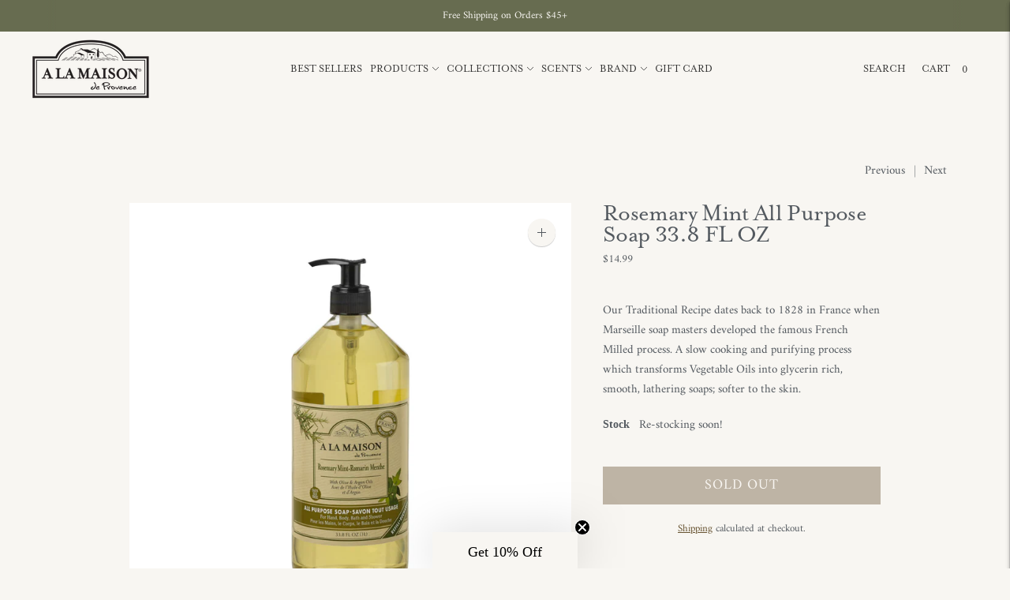

--- FILE ---
content_type: text/css
request_url: https://alamaisondeprovence.com/cdn/shop/t/22/assets/custom.css?v=31157812475840888061762450235
body_size: 224
content:
h1,h2,h3,h4,.product-item__details a{font-family:mrs-eaves-roman-lining,serif!important;font-weight:400;font-style:normal}.nav .nav__item-primary,#header a{font-family:mrs-eaves-roman-small-caps,serif;font-weight:400;font-style:normal}.quick-cart__trigger{gap:10px}h1,h2{text-transform:capitalize!important;letter-spacing:-.02em!important;line-height:.85!important}h3{letter-spacing:-.02em!important;text-transform:capitalize}.product-item__details a{text-transform:capitalize!important;letter-spacing:-.02em!important;line-height:1!important;font-size:20px}.product-item__details a,.product-item__details .price__regular{text-align:center!important;width:100%!important;display:inline-block}.rte h3{margin-bottom:4px!important}.testimonials__image{display:none!important}.testimonials__stars svg{fill:#ed7d24!important}.testimonials__review p{font-style:italic}.testimonials__slides{overflow:hidden}.testimonials__slide{background:#f8f6f3;padding:50px 50px 30px;text-align:center}.testimonials__slide span,.testimonials__slide .overline{width:100%;text-align:center}.testimonials__slide:after{content:"";display:inline-block;position:absolute;width:.5px;height:70%;background:#d9d3d1;right:-1px;top:15%;z-index:9}.section--contrast .carousel__next-button,.section--contrast .carousel__previous-button{background-color:#f8f6f4}.product-item__image-wrapper .product-item__quick-shop-button{height:30px;margin-top:0;margin-bottom:0;background:#53595f}.grid-display.grid-display--one-quarter{padding-bottom:30px}.text-columns--alignment-center .text-columns__feature{position:relative}.text-columns--alignment-center .tooltip__text--wrap{width:100%;height:100%;margin:auto;position:absolute;top:0;right:0;left:auto;background:#f8f6f3;padding:40px;border-radius:10px;opacity:0;transition:.5s all;display:flex;align-content:center;flex-wrap:wrap;text-align:center;box-shadow:#64646f0d 0 7px 29px}.text-columns__content .text-columns__image:hover .tooltip__text--wrap{opacity:1}.text-columns--alignment-center .tooltip__text--wrap .tooltip__text{line-height:1.2}section.image-with-text:has(.placeholder-svg){display:none}.product-item .badge{padding:4px 8px 3px;letter-spacing:0;font-size:10px}.video-hero__content-container{padding-bottom:0!important}.video-hero--text-horizontal-align-right .video-hero__content-container .video-hero__heading,.video-hero--text-horizontal-align-right .video-hero__content-container .video-hero__subheading{margin-left:auto;max-width:50vw;width:calc(50vw - 120px);text-align:left;padding-left:10%;padding-right:10%}.featured-collection-alt .product-item__details:has(.complementary-products),.featured-collection .product-item__details:has(.complementary-products){display:none}@media (max-width: 768px){.text-columns--alignment-center .tooltip__text--wrap{width:100%;padding:10px}.featured-collection-alt .text-block--left{padding:7% 7% 0!important;margin-bottom:0}.quick-cart__trigger>span{display:none}h3{font-size:clamp(24px,1.5vw,28px)!important}}
/*# sourceMappingURL=/cdn/shop/t/22/assets/custom.css.map?v=31157812475840888061762450235 */


--- FILE ---
content_type: application/javascript; charset=utf-8
request_url: https://config.gorgias.chat/bundle-loader/shopify/a-la-maison-de-provence.myshopify.com
body_size: -227
content:
console.warn("No Gorgias chat widget installed or found for this Shopify store (a-la-maison-de-provence).")

--- FILE ---
content_type: text/javascript; charset=utf-8
request_url: https://alamaisondeprovence.com/products/01240-1-liter-refill-33-8-rosemarymint.js
body_size: 495
content:
{"id":5546440327323,"title":"Rosemary Mint All Purpose Soap 33.8 FL OZ","handle":"01240-1-liter-refill-33-8-rosemarymint","description":"\u003cp\u003eOur Traditional Recipe dates back to 1828 in France when Marseille soap masters developed the famous French Milled process. A slow cooking and purifying process which transforms Vegetable Oils into glycerin rich, smooth, lathering soaps; softer to the skin.\u003c\/p\u003e","published_at":"2020-08-28T10:10:15-04:00","created_at":"2020-08-28T10:10:15-04:00","vendor":"A La Maison De Provence","type":"1-Liter Refill","tags":["1-Liter Refill","Best Seller","Rosemary Mint","Size: 33.8 fl.oz","Soap"],"price":1499,"price_min":1499,"price_max":1499,"available":false,"price_varies":false,"compare_at_price":null,"compare_at_price_min":0,"compare_at_price_max":0,"compare_at_price_varies":false,"variants":[{"id":35695361491099,"title":"Default Title","option1":"Default Title","option2":null,"option3":null,"sku":"ALM-01240-1Pack-","requires_shipping":true,"taxable":true,"featured_image":null,"available":false,"name":"Rosemary Mint All Purpose Soap 33.8 FL OZ","public_title":null,"options":["Default Title"],"price":1499,"weight":1078,"compare_at_price":null,"inventory_management":"shopify","barcode":"817252012404","requires_selling_plan":false,"selling_plan_allocations":[]}],"images":["\/\/cdn.shopify.com\/s\/files\/1\/0453\/2201\/0779\/products\/01240-1-liter-refill-33-8-rosemarymint-1.jpg?v=1603134101","\/\/cdn.shopify.com\/s\/files\/1\/0453\/2201\/0779\/files\/Rosemary_Mint_-_final.png?v=1752079209","\/\/cdn.shopify.com\/s\/files\/1\/0453\/2201\/0779\/files\/rosemary_mint.png?v=1752079209","\/\/cdn.shopify.com\/s\/files\/1\/0453\/2201\/0779\/files\/site_tiles_about_us_1.png?v=1762449615"],"featured_image":"\/\/cdn.shopify.com\/s\/files\/1\/0453\/2201\/0779\/products\/01240-1-liter-refill-33-8-rosemarymint-1.jpg?v=1603134101","options":[{"name":"Title","position":1,"values":["Default Title"]}],"url":"\/products\/01240-1-liter-refill-33-8-rosemarymint","media":[{"alt":"Rosemary Mint 1-Liter Refill Liquid Soap 33.8 fl.oz","id":12003528179867,"position":1,"preview_image":{"aspect_ratio":1.0,"height":2048,"width":2048,"src":"https:\/\/cdn.shopify.com\/s\/files\/1\/0453\/2201\/0779\/products\/01240-1-liter-refill-33-8-rosemarymint-1.jpg?v=1603134101"},"aspect_ratio":1.0,"height":2048,"media_type":"image","src":"https:\/\/cdn.shopify.com\/s\/files\/1\/0453\/2201\/0779\/products\/01240-1-liter-refill-33-8-rosemarymint-1.jpg?v=1603134101","width":2048},{"alt":null,"id":35526191448309,"position":2,"preview_image":{"aspect_ratio":1.0,"height":1080,"width":1080,"src":"https:\/\/cdn.shopify.com\/s\/files\/1\/0453\/2201\/0779\/files\/Rosemary_Mint_-_final.png?v=1752079209"},"aspect_ratio":1.0,"height":1080,"media_type":"image","src":"https:\/\/cdn.shopify.com\/s\/files\/1\/0453\/2201\/0779\/files\/Rosemary_Mint_-_final.png?v=1752079209","width":1080},{"alt":null,"id":35935031820533,"position":3,"preview_image":{"aspect_ratio":1.0,"height":1080,"width":1080,"src":"https:\/\/cdn.shopify.com\/s\/files\/1\/0453\/2201\/0779\/files\/rosemary_mint.png?v=1752079209"},"aspect_ratio":1.0,"height":1080,"media_type":"image","src":"https:\/\/cdn.shopify.com\/s\/files\/1\/0453\/2201\/0779\/files\/rosemary_mint.png?v=1752079209","width":1080},{"alt":null,"id":35511068131573,"position":4,"preview_image":{"aspect_ratio":1.0,"height":1080,"width":1080,"src":"https:\/\/cdn.shopify.com\/s\/files\/1\/0453\/2201\/0779\/files\/site_tiles_about_us_1.png?v=1762449615"},"aspect_ratio":1.0,"height":1080,"media_type":"image","src":"https:\/\/cdn.shopify.com\/s\/files\/1\/0453\/2201\/0779\/files\/site_tiles_about_us_1.png?v=1762449615","width":1080}],"requires_selling_plan":false,"selling_plan_groups":[]}